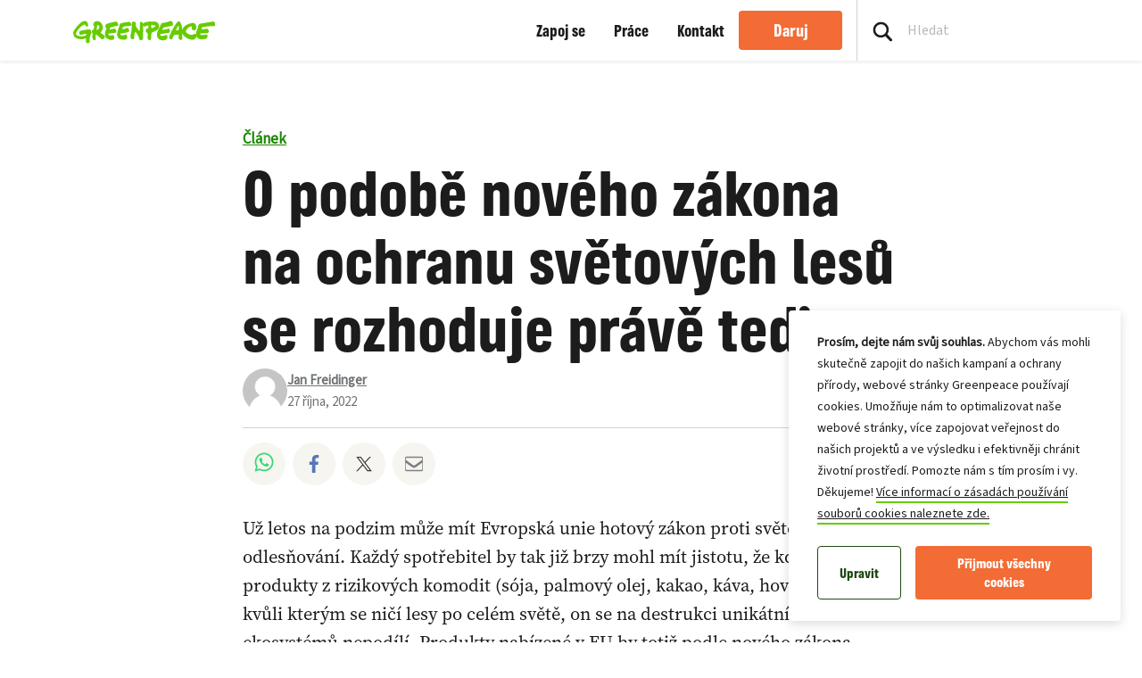

--- FILE ---
content_type: text/css
request_url: https://www.greenpeace.org/czech/wp-content/themes/planet4-child-theme-czech-republic/style.css?ver=1768208951
body_size: 370
content:
/*
Theme Name: Greenpeace Planet 4 Child Theme for GP Czech Republic
Theme URI: https://github.com/greenpeace/planet4-child-theme
Description: Exemplary child theme for the Planet 4 Wordpress project
Author: Greenpeace International
Author URI: https://github.com/greenpeace
Template: planet4-master-theme
Version: 0.1
License: GNU General Public License v3 or later
License URI: https://www.gnu.org/licenses/gpl-3.0.html
Tags: light, accessibility-ready
Text Domain: planet4-child-theme-czech-republic
*/


/* hide reject all cookies */
.cookie-notice .cookies-intro .reject-all-cookies {
  display: none;
}

/* hide button and remove min height take action carousel */
.carousel-about .cover-card-btn {
    display: none;
}
.carousel-about .cover {
    min-height: 0px;
}
/* button-primary and button-donate change color and background */
:root {
    --button-primary--background:#f36b35;
    --button-primary--disabled--background:#f36b35;
    --button-primary--hover--background:#ee562d;
    --button-primary--color:var(--white);
    --button-primary--visited--color:var(--white);
    --button-primary--hover--color:var(--white);
    --button-donate--background:#f36b35;
    --button-donate--hover--background:#ee562d;
    --button-donate--color:var(--white);
    --button-donate--visited--color:var(--white);
    --button-donate--hover--color:var(--white);
}

/* hide the category tag in the page header of articles */
.page-header .top-page-tags .tag-wrap.issues {
    display: none;
}
.page-header .top-page-tags .main-tag-chevron {
    display: none;
}

/* remove text truncate in page header */
.wp-block-media-text.alignfull.is-pattern-p4-page-header p {
	display: block;
	-webkit-box-orient: initial;
	line-clamp: unset;
	-webkit-line-clamp: unset;
	overflow: visible;
}


--- FILE ---
content_type: application/javascript
request_url: https://www.greenpeace.org/czech/wp-content/themes/planet4-master-theme/assets/build/frontendIndex.js?ver=1768208952
body_size: 10355
content:
!function(){var e,t,n,r,o={5338:function(e,t,n){"use strict";var r=n(5795);t.H=r.createRoot,r.hydrateRoot},5795:function(e){"use strict";e.exports=window.ReactDOM},6087:function(e){"use strict";e.exports=window.wp.element},7452:function(e){var t=function(e){"use strict";var t,n=Object.prototype,r=n.hasOwnProperty,o=Object.defineProperty||function(e,t,n){e[t]=n.value},a="function"==typeof Symbol?Symbol:{},c=a.iterator||"@@iterator",i=a.asyncIterator||"@@asyncIterator",l=a.toStringTag||"@@toStringTag";function s(e,t,n){return Object.defineProperty(e,t,{value:n,enumerable:!0,configurable:!0,writable:!0}),e[t]}try{s({},"")}catch(e){s=function(e,t,n){return e[t]=n}}function u(e,t,n,r){var a=t&&t.prototype instanceof y?t:y,c=Object.create(a.prototype),i=new P(r||[]);return o(c,"_invoke",{value:j(e,n,i)}),c}function d(e,t,n){try{return{type:"normal",arg:e.call(t,n)}}catch(e){return{type:"throw",arg:e}}}e.wrap=u;var p="suspendedStart",f="suspendedYield",m="executing",h="completed",g={};function y(){}function b(){}function v(){}var w={};s(w,c,function(){return this});var E=Object.getPrototypeOf,k=E&&E(E($([])));k&&k!==n&&r.call(k,c)&&(w=k);var O=v.prototype=y.prototype=Object.create(w);function _(e){["next","throw","return"].forEach(function(t){s(e,t,function(e){return this._invoke(t,e)})})}function x(e,t){function n(o,a,c,i){var l=d(e[o],e,a);if("throw"!==l.type){var s=l.arg,u=s.value;return u&&"object"==typeof u&&r.call(u,"__await")?t.resolve(u.__await).then(function(e){n("next",e,c,i)},function(e){n("throw",e,c,i)}):t.resolve(u).then(function(e){s.value=e,c(s)},function(e){return n("throw",e,c,i)})}i(l.arg)}var a;o(this,"_invoke",{value:function(e,r){function o(){return new t(function(t,o){n(e,r,t,o)})}return a=a?a.then(o,o):o()}})}function j(e,t,n){var r=p;return function(o,a){if(r===m)throw new Error("Generator is already running");if(r===h){if("throw"===o)throw a;return T()}for(n.method=o,n.arg=a;;){var c=n.delegate;if(c){var i=S(c,n);if(i){if(i===g)continue;return i}}if("next"===n.method)n.sent=n._sent=n.arg;else if("throw"===n.method){if(r===p)throw r=h,n.arg;n.dispatchException(n.arg)}else"return"===n.method&&n.abrupt("return",n.arg);r=m;var l=d(e,t,n);if("normal"===l.type){if(r=n.done?h:f,l.arg===g)continue;return{value:l.arg,done:n.done}}"throw"===l.type&&(r=h,n.method="throw",n.arg=l.arg)}}}function S(e,n){var r=n.method,o=e.iterator[r];if(o===t)return n.delegate=null,"throw"===r&&e.iterator.return&&(n.method="return",n.arg=t,S(e,n),"throw"===n.method)||"return"!==r&&(n.method="throw",n.arg=new TypeError("The iterator does not provide a '"+r+"' method")),g;var a=d(o,e.iterator,n.arg);if("throw"===a.type)return n.method="throw",n.arg=a.arg,n.delegate=null,g;var c=a.arg;return c?c.done?(n[e.resultName]=c.value,n.next=e.nextLoc,"return"!==n.method&&(n.method="next",n.arg=t),n.delegate=null,g):c:(n.method="throw",n.arg=new TypeError("iterator result is not an object"),n.delegate=null,g)}function N(e){var t={tryLoc:e[0]};1 in e&&(t.catchLoc=e[1]),2 in e&&(t.finallyLoc=e[2],t.afterLoc=e[3]),this.tryEntries.push(t)}function L(e){var t=e.completion||{};t.type="normal",delete t.arg,e.completion=t}function P(e){this.tryEntries=[{tryLoc:"root"}],e.forEach(N,this),this.reset(!0)}function $(e){if(e){var n=e[c];if(n)return n.call(e);if("function"==typeof e.next)return e;if(!isNaN(e.length)){var o=-1,a=function n(){for(;++o<e.length;)if(r.call(e,o))return n.value=e[o],n.done=!1,n;return n.value=t,n.done=!0,n};return a.next=a}}return{next:T}}function T(){return{value:t,done:!0}}return b.prototype=v,o(O,"constructor",{value:v,configurable:!0}),o(v,"constructor",{value:b,configurable:!0}),b.displayName=s(v,l,"GeneratorFunction"),e.isGeneratorFunction=function(e){var t="function"==typeof e&&e.constructor;return!!t&&(t===b||"GeneratorFunction"===(t.displayName||t.name))},e.mark=function(e){return Object.setPrototypeOf?Object.setPrototypeOf(e,v):(e.__proto__=v,s(e,l,"GeneratorFunction")),e.prototype=Object.create(O),e},e.awrap=function(e){return{__await:e}},_(x.prototype),s(x.prototype,i,function(){return this}),e.AsyncIterator=x,e.async=function(t,n,r,o,a){void 0===a&&(a=Promise);var c=new x(u(t,n,r,o),a);return e.isGeneratorFunction(n)?c:c.next().then(function(e){return e.done?e.value:c.next()})},_(O),s(O,l,"Generator"),s(O,c,function(){return this}),s(O,"toString",function(){return"[object Generator]"}),e.keys=function(e){var t=Object(e),n=[];for(var r in t)n.push(r);return n.reverse(),function e(){for(;n.length;){var r=n.pop();if(r in t)return e.value=r,e.done=!1,e}return e.done=!0,e}},e.values=$,P.prototype={constructor:P,reset:function(e){if(this.prev=0,this.next=0,this.sent=this._sent=t,this.done=!1,this.delegate=null,this.method="next",this.arg=t,this.tryEntries.forEach(L),!e)for(var n in this)"t"===n.charAt(0)&&r.call(this,n)&&!isNaN(+n.slice(1))&&(this[n]=t)},stop:function(){this.done=!0;var e=this.tryEntries[0].completion;if("throw"===e.type)throw e.arg;return this.rval},dispatchException:function(e){if(this.done)throw e;var n=this;function o(r,o){return i.type="throw",i.arg=e,n.next=r,o&&(n.method="next",n.arg=t),!!o}for(var a=this.tryEntries.length-1;a>=0;--a){var c=this.tryEntries[a],i=c.completion;if("root"===c.tryLoc)return o("end");if(c.tryLoc<=this.prev){var l=r.call(c,"catchLoc"),s=r.call(c,"finallyLoc");if(l&&s){if(this.prev<c.catchLoc)return o(c.catchLoc,!0);if(this.prev<c.finallyLoc)return o(c.finallyLoc)}else if(l){if(this.prev<c.catchLoc)return o(c.catchLoc,!0)}else{if(!s)throw new Error("try statement without catch or finally");if(this.prev<c.finallyLoc)return o(c.finallyLoc)}}}},abrupt:function(e,t){for(var n=this.tryEntries.length-1;n>=0;--n){var o=this.tryEntries[n];if(o.tryLoc<=this.prev&&r.call(o,"finallyLoc")&&this.prev<o.finallyLoc){var a=o;break}}a&&("break"===e||"continue"===e)&&a.tryLoc<=t&&t<=a.finallyLoc&&(a=null);var c=a?a.completion:{};return c.type=e,c.arg=t,a?(this.method="next",this.next=a.finallyLoc,g):this.complete(c)},complete:function(e,t){if("throw"===e.type)throw e.arg;return"break"===e.type||"continue"===e.type?this.next=e.arg:"return"===e.type?(this.rval=this.arg=e.arg,this.method="return",this.next="end"):"normal"===e.type&&t&&(this.next=t),g},finish:function(e){for(var t=this.tryEntries.length-1;t>=0;--t){var n=this.tryEntries[t];if(n.finallyLoc===e)return this.complete(n.completion,n.afterLoc),L(n),g}},catch:function(e){for(var t=this.tryEntries.length-1;t>=0;--t){var n=this.tryEntries[t];if(n.tryLoc===e){var r=n.completion;if("throw"===r.type){var o=r.arg;L(n)}return o}}throw new Error("illegal catch attempt")},delegateYield:function(e,n,r){return this.delegate={iterator:$(e),resultName:n,nextLoc:r},"next"===this.method&&(this.arg=t),g}},e}(e.exports);try{regeneratorRuntime=t}catch(e){"object"==typeof globalThis?globalThis.regeneratorRuntime=t:Function("r","regeneratorRuntime = r")(t)}}},a={};function c(e){var t=a[e];if(void 0!==t)return t.exports;var n=a[e]={id:e,exports:{}};return o[e](n,n.exports,c),n.exports}c.m=o,c.n=function(e){var t=e&&e.__esModule?function(){return e.default}:function(){return e};return c.d(t,{a:t}),t},t=Object.getPrototypeOf?function(e){return Object.getPrototypeOf(e)}:function(e){return e.__proto__},c.t=function(n,r){if(1&r&&(n=this(n)),8&r)return n;if("object"==typeof n&&n){if(4&r&&n.__esModule)return n;if(16&r&&"function"==typeof n.then)return n}var o=Object.create(null);c.r(o);var a={};e=e||[null,t({}),t([]),t(t)];for(var i=2&r&&n;("object"==typeof i||"function"==typeof i)&&!~e.indexOf(i);i=t(i))Object.getOwnPropertyNames(i).forEach(function(e){a[e]=function(){return n[e]}});return a.default=function(){return n},c.d(o,a),o},c.d=function(e,t){for(var n in t)c.o(t,n)&&!c.o(e,n)&&Object.defineProperty(e,n,{enumerable:!0,get:t[n]})},c.f={},c.e=function(e){return Promise.all(Object.keys(c.f).reduce(function(t,n){return c.f[n](e,t),t},[]))},c.u=function(e){return e+".js"},c.miniCssF=function(e){},c.g=function(){if("object"==typeof globalThis)return globalThis;try{return this||new Function("return this")()}catch(e){if("object"==typeof window)return window}}(),c.o=function(e,t){return Object.prototype.hasOwnProperty.call(e,t)},n={},r="planet4-master-theme:",c.l=function(e,t,o,a){if(n[e])n[e].push(t);else{var i,l;if(void 0!==o)for(var s=document.getElementsByTagName("script"),u=0;u<s.length;u++){var d=s[u];if(d.getAttribute("src")==e||d.getAttribute("data-webpack")==r+o){i=d;break}}i||(l=!0,(i=document.createElement("script")).charset="utf-8",c.nc&&i.setAttribute("nonce",c.nc),i.setAttribute("data-webpack",r+o),i.src=e),n[e]=[t];var p=function(t,r){i.onerror=i.onload=null,clearTimeout(f);var o=n[e];if(delete n[e],i.parentNode&&i.parentNode.removeChild(i),o&&o.forEach(function(e){return e(r)}),t)return t(r)},f=setTimeout(p.bind(null,void 0,{type:"timeout",target:i}),12e4);i.onerror=p.bind(null,i.onerror),i.onload=p.bind(null,i.onload),l&&document.head.appendChild(i)}},c.r=function(e){"undefined"!=typeof Symbol&&Symbol.toStringTag&&Object.defineProperty(e,Symbol.toStringTag,{value:"Module"}),Object.defineProperty(e,"__esModule",{value:!0})},function(){var e;c.g.importScripts&&(e=c.g.location+"");var t=c.g.document;if(!e&&t&&(t.currentScript&&"SCRIPT"===t.currentScript.tagName.toUpperCase()&&(e=t.currentScript.src),!e)){var n=t.getElementsByTagName("script");if(n.length)for(var r=n.length-1;r>-1&&(!e||!/^http(s?):/.test(e));)e=n[r--].src}if(!e)throw new Error("Automatic publicPath is not supported in this browser");e=e.replace(/^blob:/,"").replace(/#.*$/,"").replace(/\?.*$/,"").replace(/\/[^\/]+$/,"/"),c.p=e}(),function(){var e={8601:0};c.f.j=function(t,n){var r=c.o(e,t)?e[t]:void 0;if(0!==r)if(r)n.push(r[2]);else{var o=new Promise(function(n,o){r=e[t]=[n,o]});n.push(r[2]=o);var a=c.p+c.u(t),i=new Error;c.l(a,function(n){if(c.o(e,t)&&(0!==(r=e[t])&&(e[t]=void 0),r)){var o=n&&("load"===n.type?"missing":n.type),a=n&&n.target&&n.target.src;i.message="Loading chunk "+t+" failed.\n("+o+": "+a+")",i.name="ChunkLoadError",i.type=o,i.request=a,r[1](i)}},"chunk-"+t,t)}};var t=function(t,n){var r,o,a=n[0],i=n[1],l=n[2],s=0;if(a.some(function(t){return 0!==e[t]})){for(r in i)c.o(i,r)&&(c.m[r]=i[r]);if(l)l(c)}for(t&&t(n);s<a.length;s++)o=a[s],c.o(e,o)&&e[o]&&e[o][0](),e[o]=0},n=self.webpackChunkplanet4_master_theme=self.webpackChunkplanet4_master_theme||[];n.forEach(t.bind(null,0)),n.push=t.bind(null,n.push.bind(n))}(),c.nc=void 0,function(){"use strict";c(7452);function e(t){return e="function"==typeof Symbol&&"symbol"==typeof Symbol.iterator?function(e){return typeof e}:function(e){return e&&"function"==typeof Symbol&&e.constructor===Symbol&&e!==Symbol.prototype?"symbol":typeof e},e(t)}function t(t){var n=function(t,n){if("object"!=e(t)||!t)return t;var r=t[Symbol.toPrimitive];if(void 0!==r){var o=r.call(t,n||"default");if("object"!=e(o))return o;throw new TypeError("@@toPrimitive must return a primitive value.")}return("string"===n?String:Number)(t)}(t,"string");return"symbol"==e(n)?n:n+""}function n(e,n,r){return(n=t(n))in e?Object.defineProperty(e,n,{value:r,enumerable:!0,configurable:!0,writable:!0}):e[n]=r,e}var r=window.React,o=c(5338);const a={1:"long",2:"short",3:"sidebar"},i=({menuItems:e})=>{const t=e=>e.map(({anchor:e,text:n,style:o,shouldLink:a,children:c})=>(0,r.createElement)("li",{key:e,className:`list-style-${o||"none"} ${a?"list-link":"list-heading"}`},a?(0,r.createElement)("a",{className:"icon-link table-of-contents-link",href:`#${e}`},n):(0,r.createElement)("span",{className:"table-of-contents-heading"},n),c&&c.length>0&&(0,r.createElement)("ul",null,t(c))));return e.length>0&&(0,r.createElement)("div",{className:"table-of-contents-menu"},(0,r.createElement)("ul",{className:"table-of-contents-item"},t(e)))},l=e=>{const t=document.querySelector(".page-content");if(!t||!e)return[];const n=e.map(e=>`:not(.table-of-contents-block):not(.secondary-navigation-block) > h${e.heading}`),r=[];return[...t.querySelectorAll(n)].map(t=>{const n=e.find(e=>e.heading===(e=>Number(e.tagName.replace("H","")))(t));return t.id||(t.id=((e,t)=>{const n=e.toLowerCase().trim().replace(/[^a-zA-Z\d:\u00C0-\u00FF]/g,"-");let r=0,o=n;for(;t.includes(o);)o=`${n}-${++r}`;return o})(t.textContent,r)),r.push(t.id),{content:t.textContent,level:n.heading,style:n.style,shouldLink:n.link,anchor:t.id}})},s=(e,t)=>"string"!=typeof e||"object"!=typeof t?e:(Object.keys(t).forEach(e=>{const n=t[e];void 0!==n&&""!==n?Array.isArray(n)&&(n.forEach((n,r)=>{t[`${e}[${r}]`]=n}),delete t[e]):delete t[e]}),`${e}?${new URLSearchParams(t)}`),{apiFetch:u}=wp,{useState:d,useEffect:p}=wp.element,f=e=>{const[t,n]=d({});return p(()=>{(async()=>{try{const t={id:e},r=document.body.dataset.nro,o=r?await(async e=>(await fetch(e)).json())(`${r}/wp-json/${s("planet4/v1/get-happypoint-data",t)}`):await u({path:s("planet4/v1/get-happypoint-data",t)});n(o)}catch(e){console.log(e)}})()},[e]),{imageData:t}};function m(e,t){return m=Object.setPrototypeOf?Object.setPrototypeOf.bind():function(e,t){return e.__proto__=t,e},m(e,t)}const{useEffect:h,useState:g}=wp.element,y=(e,t,n=[])=>{const[r,o]=g({loaded:!1,error:!1});return h(()=>{if(document.querySelector(`script[src="${e}"]`))return void o({loaded:!0,error:!1});const n=()=>{o({loaded:!0,error:!1}),"function"==typeof t&&t()},r=()=>{o({loaded:!0,error:!0})},a=(({src:e,async:t=!0,onLoad:n,onError:r})=>{const o=document.createElement("script");return o.src=e,o.async=t,o.addEventListener("load",n),o.addEventListener("error",e=>{r(e)}),document.body.appendChild(o),o})({src:e,async:!0,onLoad:n,onError:r});return()=>{a.removeEventListener("load",n),a.removeEventListener("error",r)}},n),[r.loaded,r.error]};function b(){b=function(e,t){return new n(e,void 0,t)};var e=RegExp.prototype,t=new WeakMap;function n(e,r,o){var a=RegExp(e,r);return t.set(a,o||t.get(e)),m(a,n.prototype)}function r(e,n){var r=t.get(n);return Object.keys(r).reduce(function(t,n){var o=r[n];if("number"==typeof o)t[n]=e[o];else{for(var a=0;void 0===e[o[a]]&&a+1<o.length;)a++;t[n]=e[o[a]]}return t},Object.create(null))}return function(e,t){if("function"!=typeof t&&null!==t)throw new TypeError("Super expression must either be null or a function");e.prototype=Object.create(t&&t.prototype,{constructor:{value:e,writable:!0,configurable:!0}}),Object.defineProperty(e,"prototype",{writable:!1}),t&&m(e,t)}(n,RegExp),n.prototype.exec=function(t){var n=e.exec.call(this,t);if(n){n.groups=r(n,this);var o=n.indices;o&&(o.groups=r(o,this))}return n},n.prototype[Symbol.replace]=function(n,o){if("string"==typeof o){var a=t.get(this);return e[Symbol.replace].call(this,n,o.replace(/\$<([^>]+)(>|$)/g,function(e,t,n){if(""===n)return e;var r=a[t];return Array.isArray(r)?"$"+r.join("$"):"number"==typeof r?"$"+r:""}))}if("function"==typeof o){var c=this;return e[Symbol.replace].call(this,n,function(){var e=arguments;return"object"!=typeof e[e.length-1]&&(e=[].slice.call(e)).push(r(e,c)),o.apply(this,e)})}return e[Symbol.replace].call(this,n,o)},b.apply(this,arguments)}const v=({params:e})=>{const{use_embed_code:t,embed_code:n,target:r}=e,o="https://js.hsforms.net/forms/v2.js",a=new RegExp(/hbspt\.forms\.create\(([^]*)\);/im),c=n?n.match(a):null;if(!(t&&n&&c&&c[1]))return((e,t=[])=>{const[n,r]=g({unloaded:!1});h(()=>{[...document.querySelectorAll(`script[src="${e}"]`)].forEach(e=>{e.remove()}),r({unloaded:!0})},t),n.unloaded})(o,[t,n]),null;const i={};[...c[1].replace(/[\n\r\s+]/g,"").matchAll(b(/([a-zA-Z]*):"([^"]*)"/g,{key:1,value:2}))].forEach(e=>{i[e.groups.key]=e.groups.value});return y(o,()=>{var e,t,n,o;hbspt.forms.create({region:null!==(e=i.region)&&void 0!==e?e:"",portalId:null!==(t=i.portalId)&&void 0!==t?t:null,formId:null!==(n=i.formId)&&void 0!==n?n:null,locale:null===(o=document.getElementsByTagName("html")[0].getAttribute("lang"))||void 0===o?void 0:o.substring(0,2),target:r})},[t,n]),null},w="iframe_url",E="embed_code";function k(e,t){var n=Object.keys(e);if(Object.getOwnPropertySymbols){var r=Object.getOwnPropertySymbols(e);t&&(r=r.filter(function(t){return Object.getOwnPropertyDescriptor(e,t).enumerable})),n.push.apply(n,r)}return n}function O(e){for(var t=1;t<arguments.length;t++){var r=null!=arguments[t]?arguments[t]:{};t%2?k(Object(r),!0).forEach(function(t){n(e,t,r[t])}):Object.getOwnPropertyDescriptors?Object.defineProperties(e,Object.getOwnPropertyDescriptors(r)):k(Object(r)).forEach(function(t){Object.defineProperty(e,t,Object.getOwnPropertyDescriptor(r,t))})}return e}const _=e=>{const{body:t}=document.implementation.createHTMLDocument("");t.innerHTML=e;const n=t.getElementsByTagName("*");let r=n.length;for(;r--;){const e=n[r];if("SCRIPT"===e.tagName){e.parentNode.removeChild(e);continue}let t=e.attributes.length;for(;t--;){const{name:n}=e.attributes[t];n.startsWith("on")&&e.removeAttribute(n)}}return t.innerHTML},x="no_image",j="tasks",S="icons",N=({width:e,height:t,fill:n})=>(0,r.createElement)("svg",{width:e,height:t,fill:n,xmlns:"http://www.w3.org/2000/svg",version:"1.1",viewBox:"0 0 512 376"},(0,r.createElement)("path",{d:"M0,0v376h512V0H0z M480,344H32V32h448V344z"}),(0,r.createElement)("circle",{cx:"409.1",cy:"102.9",r:"40.9"}),(0,r.createElement)("polygon",{points:"480,344 32,344 118.3,179.8 140,191.1 189,113.8 289,226.9 297.9,217.6 315,239.9 341,193.5 393.9,264.7 409,248.8"})),L=({width:e,height:t})=>(0,r.createElement)("div",{className:"columns-image-placeholder",style:{height:t,width:e}},(0,r.createElement)(N,{width:20,height:20,fill:"#ffffff"}));function P(e,t){var n=Object.keys(e);if(Object.getOwnPropertySymbols){var r=Object.getOwnPropertySymbols(e);t&&(r=r.filter(function(t){return Object.getOwnPropertyDescriptor(e,t).enumerable})),n.push.apply(n,r)}return n}function $(e){for(var t=1;t<arguments.length;t++){var r=null!=arguments[t]?arguments[t]:{};t%2?P(Object(r),!0).forEach(function(t){n(e,t,r[t])}):Object.getOwnPropertyDescriptors?Object.defineProperties(e,Object.getOwnPropertyDescriptors(r)):P(Object(r)).forEach(function(t){Object.defineProperty(e,t,Object.getOwnPropertyDescriptor(r,t))})}return e}const T=({isCampaign:e,columns:t,no_of_columns:n})=>(0,r.createElement)(r.Fragment,null,(0,r.createElement)("div",{className:"tasks-wrap can-do-steps d-none d-lg-block"},(0,r.createElement)("div",{className:"row"},t.map((t,n)=>{const{title:o,cta_text:a,cta_link:c,attachment:i,description:l,link_new_tab:s}=t,u=0!==i&&void 0!==i;return(0,r.createElement)("div",{key:`column-${n}`,className:"col-md-6 col-lg column-wrap step-info"},(0,r.createElement)("span",{className:"step-number"},(0,r.createElement)("span",{className:"step-number-inner","data-ga-category":"Columns Block","data-ga-action":"Task Number","data-ga-label":"n/a"},n+1)),o&&(0,r.createElement)("h5",null,c?(0,r.createElement)("a",$({href:c,"data-ga-category":"Columns Block","data-ga-action":"Title","data-ga-label":c},s&&{rel:"noreferrer",target:"_blank"}),o):o),l&&(0,r.createElement)("p",{dangerouslySetInnerHTML:{__html:l}}),u&&(0,r.createElement)("img",{src:i,alt:"",loading:"lazy"}),a&&c&&(0,r.createElement)("a",$({className:"btn btn-small btn-"+(e?"primary":"secondary"),href:c,"data-ga-category":"Columns Block","data-ga-action":"Call to Action","data-ga-label":c},s&&{rel:"noreferrer",target:"_blank"}),a))}))),(0,r.createElement)("div",{className:"tasks-wrap can-do-steps-mobile d-lg-none"},(0,r.createElement)("div",{id:"accordion",className:"card-accordion",role:"tablist","aria-multiselectable":"true"},t.map((t,o)=>{const{title:a,cta_text:c,cta_link:i,attachment:l,description:s,link_new_tab:u}=t,d=["one","two","three","four"][o]||"one",p=0!==l&&void 0!==l;return(0,r.createElement)("div",{key:`column-${o}`,className:"card"},(0,r.createElement)("a",{className:"card-header "+(o>0?" collapsed":""),role:"tab",id:`heading-${d}`,"data-bs-toggle":"collapse","data-bs-target":`.card-header:hover + #collapse-${d}`,href:`#collapse-${d}`,"aria-expanded":"true","aria-controls":`collapse-${d}`,"data-ga-category":"Columns Block","data-ga-action":"Title","data-ga-label":"n/a"},(0,r.createElement)("span",{className:"step-number","data-ga-category":"Columns Block","data-ga-action":"Task Number","data-ga-label":"n/a"},o+1),a),(0,r.createElement)("div",{id:`collapse-${d}`,className:"collapse "+(n<=2||0===o?"show":""),"data-bs-parent":"#accordion",role:"tabpanel","aria-labelledby":`heading-${d}`},(0,r.createElement)("div",{className:"card-block info-with-image-wrap clearfix"},(0,r.createElement)("div",{className:"mobile-accordion-info"},s&&(0,r.createElement)("p",{dangerouslySetInnerHTML:{__html:s}})),p&&(0,r.createElement)("img",{src:l,alt:"",loading:"lazy"}),c&&i&&(0,r.createElement)("a",$({className:"btn btn-small btn-"+(e?"primary":"secondary"),href:i,"data-ga-category":"Columns Block","data-ga-action":"Call to Action","data-ga-label":i},u&&{rel:"noreferrer",target:"_blank"}),c))))})))),C={"col-2":"\n    (min-width: 1600px) 636px,\n    (min-width: 1200px) 546px,\n    (min-width: 1000px) 456px,\n    (min-width: 780px) 336px,\n    (min-width: 580px) 516px,\n    92.31vw","col-3":"\n    (min-width: 1600px) 416px,\n    (min-width: 1200px) 356px,\n    (min-width: 1000px) 296px,\n    (min-width: 780px) 336px,\n    (min-width: 580px) 516px,\n    92.31vw","col-4":"\n    (min-width: 1600px) 306px,\n    (min-width: 1200px) 261px,\n    (min-width: 1000px) 216px,\n    (min-width: 780px) 336px,\n    (min-width: 580px) 516px,\n    92.31vw"};function I(e,t){var n=Object.keys(e);if(Object.getOwnPropertySymbols){var r=Object.getOwnPropertySymbols(e);t&&(r=r.filter(function(t){return Object.getOwnPropertyDescriptor(e,t).enumerable})),n.push.apply(n,r)}return n}function A(e){for(var t=1;t<arguments.length;t++){var r=null!=arguments[t]?arguments[t]:{};t%2?I(Object(r),!0).forEach(function(t){n(e,t,r[t])}):Object.getOwnPropertyDescriptors?Object.defineProperties(e,Object.getOwnPropertyDescriptors(r)):I(Object(r)).forEach(function(t){Object.defineProperty(e,t,Object.getOwnPropertyDescriptor(r,t))})}return e}const R=({columns:e,columns_block_style:t,isCampaign:n,isExample:o=!1})=>e&&e.length?t===j?(0,r.createElement)(T,{columns:e,isCampaign:n}):(0,r.createElement)("div",{className:"row"},e.map((a,c)=>{var i,l;const{cta_link:s,cta_text:u,attachment:d,attachment_srcset:p,link_new_tab:f,title:m,description:h}=a,g=0!==d&&void 0!==d,y=t!==S?"100%":100,b=t!==S?150:100;return(0,r.createElement)("div",{key:`column-${c}`,className:"col-md-6 col-lg column-wrap"},(g||o)&&t!==x&&(0,r.createElement)("div",{className:"attachment-container"},o&&(0,r.createElement)(L,{width:y,height:b}),!o&&s?(0,r.createElement)("a",A({href:s,"data-ga-category":"Columns Block","data-ga-action":t===S?"Icon":"Image","data-ga-label":s},f&&{target:"_blank",rel:"noreferrer"}),(0,r.createElement)("img",{src:d,srcSet:p||null,sizes:null!==(i=C[`col-${e.length}`])&&void 0!==i?i:"",alt:m,title:m,loading:"lazy"})):(0,r.createElement)("img",{src:d,srcSet:p||null,sizes:null!==(l=C[`col-${e.length}`])&&void 0!==l?l:"",alt:m,title:m,loading:"lazy"})),(0,r.createElement)("h3",A({},n?{"data-ga-category":"Columns Block","data-ga-action":"Title","data-ga-label":"n/a"}:{}),s&&!n?(0,r.createElement)("a",A({href:s,"data-ga-category":"Columns Block","data-ga-action":"Title","data-ga-label":s},f&&{target:"_blank",rel:"noreferrer"}),m):m),h&&(0,r.createElement)("p",{dangerouslySetInnerHTML:{__html:h}}),u&&s&&(0,r.createElement)("a",A({href:s,className:n||t===x?"btn btn-"+(n?"primary":"secondary"):"standalone-link","data-ga-category":"Columns Block","data-ga-action":"Call to Action","data-ga-label":s},f&&{target:"_blank",rel:"noreferrer"}),u))})):null,{useEffect:D}=wp.element;var M=c(6087);const{__:B}=wp.i18n;function H(e,t){var n=Object.keys(e);if(Object.getOwnPropertySymbols){var r=Object.getOwnPropertySymbols(e);t&&(r=r.filter(function(t){return Object.getOwnPropertyDescriptor(e,t).enumerable})),n.push.apply(n,r)}return n}const z={"planet4-blocks/submenu":({title:e,className:t,levels:n,submenu_style:o})=>{const c=(e=>{let t;return e.reduce((e,n)=>{const{level:r,shouldLink:o,anchor:a,content:c,style:i}=n;let l=t||e;for(;l.level&&l.level>=r;)l=l.parent;const s={text:c,style:i,children:[],parent:l,level:r,shouldLink:o,anchor:a};return(l===e?e:l.children).push(s),t=s,e},[])})(l(n)),s=((e,t)=>{const n=(e=>{if(!e||e.trim().length<=9)return null;const t=e.split(" ").filter(e=>e.startsWith("is-style-"))[0];return t?t.replace(/^is-style-/,""):null})(e);return n||(t?a[t]:"long")})(t,o);return(0,r.createElement)("section",{className:`block table-of-contents-block table-of-contents-${s} ${null!=t?t:""}`},!!e&&(0,r.createElement)("h2",null,e),(0,r.createElement)(i,{menuItems:c}))},"planet4-blocks/happypoint":({focus_image:e,opacity:t,mailing_list_iframe:n,iframe_url:o,id:a,embed_code:c,override_default_content:i,local_content_provider:l,className:s})=>{const{imageData:u}=f(a),{background_src:d,background_srcset:p,background_alt:m,background_sizes:h,default_image:g,default_content_provider:y,engaging_network_id:b,default_embed_code:k}=u,x={src:d||g,style:{objectPosition:e,opacity:t?t/100:.3},alt:m};d&&(x.srcSet=p||null,x.sizes=h||null);const j=(void 0===n?null:n?w:"none")||(i?l:y),S=o||b,N=c||k,L=_(N||""),P="happy-point";return(0,r.createElement)("section",{className:`block block-footer alignfull happy-point-block-wrap ${null!=s?s:""}`},(0,r.createElement)("picture",null,(0,r.createElement)("img",O(O({},x),{},{loading:"lazy",alt:"Happy Point"}))),(0,r.createElement)("div",{className:"container"},(0,r.createElement)("div",{className:"row justify-content-md-center"},w===j&&S&&(0,r.createElement)("div",{className:"col-md-10 happy-point",id:P,"data-src":S},(0,r.createElement)("iframe",{src:S,cellSpacing:0,width:"100%",loading:"lazy",title:"Happy Point"})),E===j&&(0,r.createElement)("div",{className:"col-md-10 mt-5",id:P,dangerouslySetInnerHTML:{__html:L}}),(0,r.createElement)(v,{params:{use_embed_code:E===j,embed_code:N,target:`#${P}`}}))))},"planet4-blocks/columns":({columns_block_style:e,columns_title:t,columns_description:n,columns:o,className:a})=>{const c=document.body.getAttribute("data-post-type"),i=()=>{if(window.innerWidth<768||e===j&&window.innerWidth<992){return void[...document.querySelectorAll(".columns-block .column-wrap h3, .columns-block .column-wrap h5")].forEach(e=>e.style.minHeight="auto")}[...document.querySelectorAll(".columns-block")].forEach(e=>{const t=[...e.querySelectorAll(".column-wrap h3, .column-wrap h5")],n=Math.max(...t.map(e=>e.offsetHeight));t.forEach(e=>e.style.minHeight=`${n}px`)})};return D(()=>(i(),window.addEventListener("resize",i),window.addEventListener("load",i),()=>{window.removeEventListener("resize",i),window.removeEventListener("load",i)}),[]),(0,r.createElement)("section",{className:`block columns-block block-style-${e} ${null!=a?a:""}`},t&&(0,r.createElement)("header",null,(0,r.createElement)("h2",{className:"page-section-header",dangerouslySetInnerHTML:{__html:t}})),n&&(0,r.createElement)("p",{className:"page-section-description",dangerouslySetInnerHTML:{__html:n}}),(0,r.createElement)(R,{columns_block_style:e,columns:o,isCampaign:"campaign"===c}))},"planet4-blocks/secondary-navigation":({levels:e})=>{const[t,n]=(0,M.useState)(""),[o,a]=(0,M.useState)(!1),[c,i]=(0,M.useState)(""),[s,u]=(0,M.useState)(!1),[d,p]=(0,M.useState)(!1),[f,m]=(0,M.useState)(!1),h=(0,M.useRef)(!1),g=(0,M.useRef)(!1),y=(0,M.useRef)(!1),b=(0,M.useRef)(null),v=l(e),w=(0,M.useRef)(null),E=(0,M.useRef)(null),k=(0,M.useRef)([]),O="rtl"===document.dir,_=document.querySelector(".is-pattern-p4-page-header");(0,M.useEffect)(()=>{const e=document.querySelector('div[data-render="planet4-blocks/secondary-navigation"]');_&&e&&(document.body.classList.add("secondary-nav-class"),document.body.classList.add("overflow-visible"))},[_]),(0,M.useEffect)(()=>{const e=()=>m(window.innerWidth<=991);return e(),window.addEventListener("resize",e),()=>window.removeEventListener("resize",e)},[]),(0,M.useEffect)(()=>{if(!_)return;const e=new IntersectionObserver(e=>{h.current||g.current||!y.current||(e.forEach(e=>{e.isIntersecting?k.current.includes(e.target)||k.current.push(e.target):k.current=k.current.filter(t=>t!==e.target)}),requestAnimationFrame(()=>{if(0===k.current.length)return;const e=k.current.reduce((e,t)=>{const n=t.getBoundingClientRect();return e?n.top<e.top?{el:t,top:n.top}:e:{el:t,top:n.top}},null);e&&e.el.id!==t&&(n(e.el.id),i(e.el.innerText),window.history.replaceState(null,null,`#${e.el.id}`),setTimeout(()=>{const e=document.querySelector(".secondary-navigation-link.active");null==e||e.scrollIntoView({behavior:"smooth",inline:"center",block:"nearest"})},0))}))},{root:null,rootMargin:"0px",threshold:1});return v.forEach(({anchor:t})=>{const n=document.getElementById(t);n&&e.observe(n)}),setTimeout(()=>y.current=!0,500),()=>e.disconnect()},[t,v,_]),(0,M.useEffect)(()=>{var e;if(!f)return;const t=null===(e=window.location.hash)||void 0===e?void 0:e.replace("#","");if(!t)return;const r=v.find(e=>e.anchor===t);r&&(n(r.anchor),i(r.content))},[f,v]),(0,M.useEffect)(()=>{const e=b.current;if(!e)return;const t=e.querySelectorAll("li");if(!t.length)return;const n=t[0],r=t[t.length-1],o=new IntersectionObserver(e=>{for(const t of e)t.target===n&&(O?p(!t.isIntersecting):u(!t.isIntersecting)),t.target===r&&(O?u(!t.isIntersecting):p(!t.isIntersecting))},{root:e,threshold:1});return o.observe(n),o.observe(r),()=>o.disconnect()},[O]),(0,M.useEffect)(()=>{if(!f)return;const e=e=>{o&&w.current&&E.current&&!w.current.contains(e.target)&&!E.current.contains(e.target)&&a(!1)};return document.addEventListener("click",e),()=>document.removeEventListener("click",e)},[o,f]),(0,M.useEffect)(()=>{if(!f||!w.current)return;const e=document.querySelector("footer");if(!e)return;const t=new IntersectionObserver(e=>{e.forEach(e=>{e.isIntersecting&&o&&a(!1)})},{root:null,threshold:0});return t.observe(e),()=>{t.disconnect()}},[o,f]);const x=()=>a(e=>!e),j=e=>{var t;g.current=!0;const n="right"===e?150:-150;null===(t=b.current)||void 0===t||t.scrollBy({left:n,behavior:"smooth"}),setTimeout(()=>g.current=!1,500)};return(0,r.createElement)(r.Fragment,null,v.length>0&&(0,r.createElement)("div",{className:"sn-wrapper"},(0,r.createElement)("div",{className:"secondary-nav-dropdown",onClick:x,onKeyDown:e=>{"Enter"!==e.key&&" "!==e.key||(e.preventDefault(),x())},role:"button","aria-expanded":o,"aria-label":B(o?"Close secondary navigation dropdown menu":"Open secondary navigation dropdown menu","planet4-master-theme-backend"),tabIndex:f?0:-1,ref:E},(0,r.createElement)("p",{className:"current-active-class"},c),(0,r.createElement)("p",{className:"dropdown-btn "+(o?"active":"")})),(0,r.createElement)("div",{className:"block secondary-navigation-block "+(o?"show":""),ref:w},(0,r.createElement)("div",{className:"secondary-navigation-menu container"},s&&(0,r.createElement)("button",{className:"nav-arrow left",onClick:()=>j("left")}),(0,r.createElement)("div",{className:"secondary-nav-scroll-wrapper"},(0,r.createElement)("ul",{className:"secondary-navigation-items "+(f||d||s?"justify-content-start":"justify-content-center"),ref:b,"aria-hidden":f&&!o},v.map(({anchor:e,content:c})=>(0,r.createElement)("li",{key:e},(0,r.createElement)("a",{className:"secondary-navigation-link "+(t===e?"active":""),href:`#${e}`,"data-target":e,onClick:()=>((e,t)=>{if(navigator.userAgent.toLowerCase().includes("firefox")){const t=document.getElementById(e);t&&t.scrollIntoView({behavior:"smooth",block:"start"}),window.history.replaceState(null,null,`#${e}`)}h.current=!0,n(e),i(t),a(!1),setTimeout(()=>h.current=!1,500)})(e,c),tabIndex:f&&!o?-1:0},c))))),d&&(0,r.createElement)("button",{className:"nav-arrow right",onClick:()=>j("right")})))))}},q=()=>{document.querySelectorAll("[data-render]").forEach(e=>{const t=e.dataset.render;if(!z[t])return;const a=z[t];if(!a)return;const c=JSON.parse(e.dataset.attributes);e._reactRoot||(e._reactRoot=(0,o.H)(e)),e._reactRoot.render((0,r.createElement)(a,function(e){for(var t=1;t<arguments.length;t++){var r=null!=arguments[t]?arguments[t]:{};t%2?H(Object(r),!0).forEach(function(t){n(e,t,r[t])}):Object.getOwnPropertyDescriptors?Object.defineProperties(e,Object.getOwnPropertyDescriptors(r)):H(Object(r)).forEach(function(t){Object.defineProperty(e,t,Object.getOwnPropertyDescriptor(r,t))})}return e}({},c.attributes)))})};document.addEventListener("DOMContentLoaded",()=>{q();for(const e of[".wp-block-image:not(.force-no-lightbox)",".post-content .wp-caption, .page-content .wp-caption",".post-content p:not(.wp-caption):not(.force-no-lightbox), .page-content p:not(.wp-caption):not(.force-no-lightbox)",".wp-block-media-text:not(.force-no-lightbox)"])if(document.querySelectorAll(e).length){c.e(3513).then(c.bind(c,3513)).then(({setupLightboxForImages:e})=>{e()});break}document.querySelectorAll(".is-style-parallax img").length&&c.e(2710).then(c.bind(c,2710)).then(({setupParallax:e})=>{e()})})}()}();

--- FILE ---
content_type: application/javascript
request_url: https://www.greenpeace.org/czech/wp-content/themes/planet4-master-theme/assets/build/shareButtons.js?ver=1766049805
body_size: 498
content:
!function(){"use strict";function t(e){return t="function"==typeof Symbol&&"symbol"==typeof Symbol.iterator?function(t){return typeof t}:function(t){return t&&"function"==typeof Symbol&&t.constructor===Symbol&&t!==Symbol.prototype?"symbol":typeof t},t(e)}function e(e){var r=function(e,r){if("object"!=t(e)||!e)return e;var n=e[Symbol.toPrimitive];if(void 0!==n){var o=n.call(e,r||"default");if("object"!=t(o))return o;throw new TypeError("@@toPrimitive must return a primitive value.")}return("string"===r?String:Number)(e)}(e,"string");return"symbol"==t(r)?r:r+""}function r(t,r,n){return(r=e(r))in t?Object.defineProperty(t,r,{value:n,enumerable:!0,configurable:!0,writable:!0}):t[r]=n,t}function n(t,e){var r=Object.keys(t);if(Object.getOwnPropertySymbols){var n=Object.getOwnPropertySymbols(t);e&&(n=n.filter(function(e){return Object.getOwnPropertyDescriptor(t,e).enumerable})),r.push.apply(r,n)}return r}function o(t){for(var e=1;e<arguments.length;e++){var o=null!=arguments[e]?arguments[e]:{};e%2?n(Object(o),!0).forEach(function(e){r(t,e,o[e])}):Object.getOwnPropertyDescriptors?Object.defineProperties(t,Object.getOwnPropertyDescriptors(o)):n(Object(o)).forEach(function(e){Object.defineProperty(t,e,Object.getOwnPropertyDescriptor(o,e))})}return t}document.addEventListener("DOMContentLoaded",()=>{if(window.dataLayerPush||(window.dataLayerPush=t=>{const e={eventCategory:"Social Share",eventAction:t,eventLabel:shareButtonsData.link};dataLayer.push(o({event:"uaevent"},e)),dataLayer.push(o({event:"page_shared",channel:t},e))}),navigator.share){document.querySelectorAll(".share-buttons .share-btn.native").forEach(t=>t.style.display="block"),window.nativeShare=async()=>{try{var t,e;await navigator.share({title:shareButtonsData.title,url:null!==(t=shareButtonsData.share_url)&&void 0!==t?t:shareButtonsData.link,text:null!==(e=shareButtonsData.share_text)&&void 0!==e?e:shareButtonsData.description}),window.dataLayerPush("Native")}catch(t){console.log(t)}}}})}();